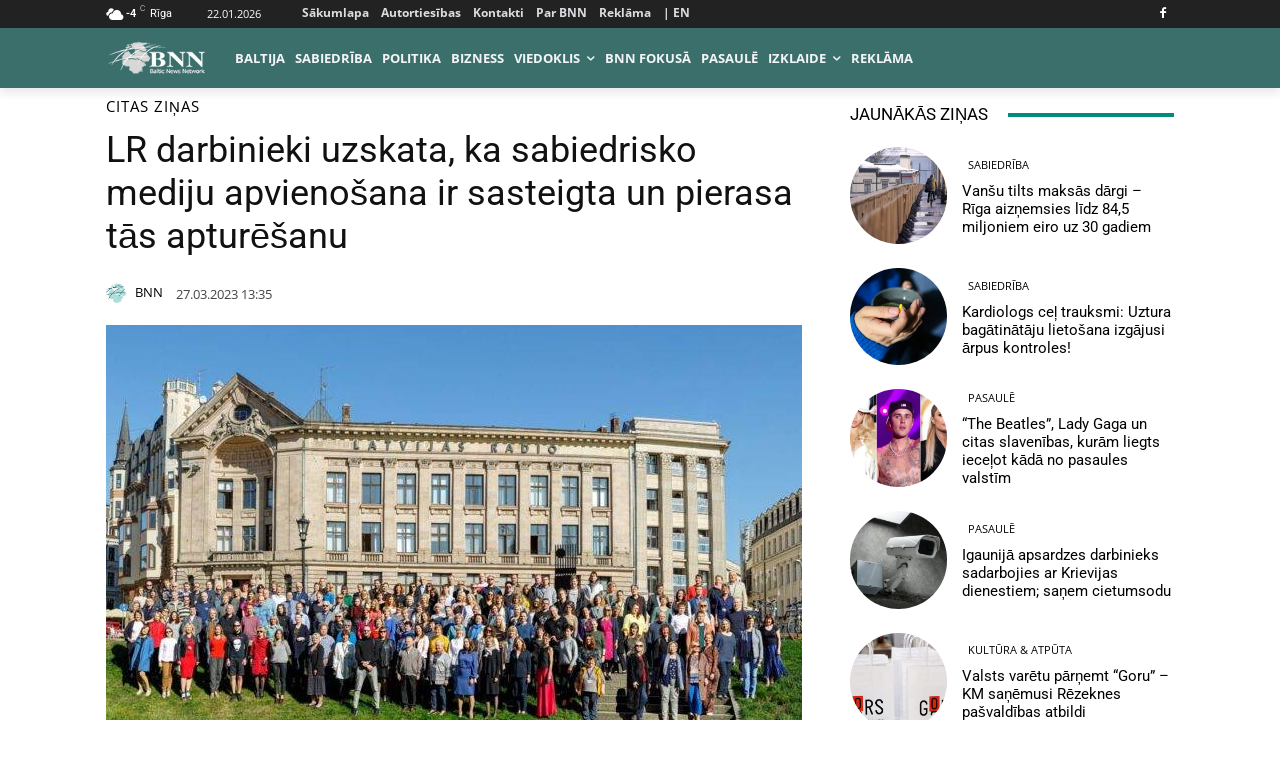

--- FILE ---
content_type: text/html; charset=utf-8
request_url: https://www.google.com/recaptcha/api2/aframe
body_size: 266
content:
<!DOCTYPE HTML><html><head><meta http-equiv="content-type" content="text/html; charset=UTF-8"></head><body><script nonce="n4ez9cEIx396bgwUR1-JsA">/** Anti-fraud and anti-abuse applications only. See google.com/recaptcha */ try{var clients={'sodar':'https://pagead2.googlesyndication.com/pagead/sodar?'};window.addEventListener("message",function(a){try{if(a.source===window.parent){var b=JSON.parse(a.data);var c=clients[b['id']];if(c){var d=document.createElement('img');d.src=c+b['params']+'&rc='+(localStorage.getItem("rc::a")?sessionStorage.getItem("rc::b"):"");window.document.body.appendChild(d);sessionStorage.setItem("rc::e",parseInt(sessionStorage.getItem("rc::e")||0)+1);localStorage.setItem("rc::h",'1769078047404');}}}catch(b){}});window.parent.postMessage("_grecaptcha_ready", "*");}catch(b){}</script></body></html>